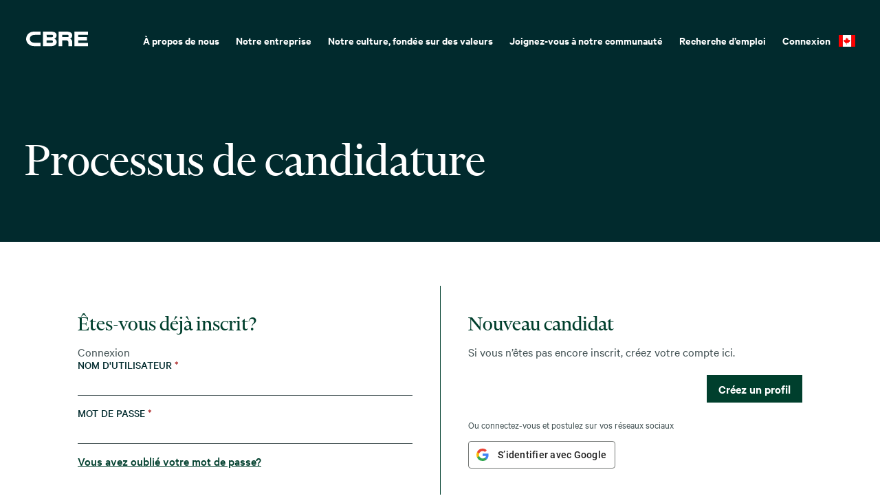

--- FILE ---
content_type: text/html; charset=UTF-8
request_url: https://careers.cbre.com/fr_CA/careers/Login?jobId=45402&source=External+Career+Portal
body_size: 1880
content:
<!DOCTYPE html>
<html lang="en">
<head>
    <meta charset="utf-8">
    <meta name="viewport" content="width=device-width, initial-scale=1">
    <title></title>
    <style>
        body {
            font-family: "Arial";
        }
    </style>
    <script type="text/javascript">
    window.awsWafCookieDomainList = [];
    window.gokuProps = {
"key":"AQIDAHjcYu/GjX+QlghicBgQ/7bFaQZ+m5FKCMDnO+vTbNg96AEOVa5bHrKGGymtSVd0+uyLAAAAfjB8BgkqhkiG9w0BBwagbzBtAgEAMGgGCSqGSIb3DQEHATAeBglghkgBZQMEAS4wEQQMyMOWSOFn4hdbskQ2AgEQgDv+bdZITBPK/n6XbHyWpQIAduvYtpUaGH5kxiRwdN/y0paeiOsC4chijewefaoiUUAihSPAbIpQnZ9w4A==",
          "iv":"CgAGdx7bPAAAABys",
          "context":"m21yeKq7dqqa7VIbNrmx+2AS+GVnSwOAvbtUyVRjExp1uFCyYoF0a7KT3KxBTKkevdCU/YfvmoEUHYDId+MtoPmWXVJvv27yFO2WVEbwMkqpsmjrymCTw4hgK+TGQhI5RILN4n5A5lupza1xWkrz6SfPLfrx+gDTU3bVy2ByaVE1BeNJREwpQphU11C/KZaSU+C26NYYVG6JEN4/jkp76pQfVCwHM/6wdKrVDjq3pyL7g6YRzGsamyscuq1I/7PNRv/GETvePFG/OviivrrAXMv3HxTcVAsJCUdc1YsJDYD6X/11vVzdu0Ko3CduFRYZavf/Y7QLUYfFO6SOWIjH+GjcgSBaiwQ4qowCHNFaVSh2prEMUqa418vXww=="
};
    </script>
    <script src="https://7d6e0277a337.6025a93a.eu-west-1.token.awswaf.com/7d6e0277a337/0de7f5976e41/14aa71687d42/challenge.js"></script>
</head>
<body>
    <div id="challenge-container"></div>
    <script type="text/javascript">
        AwsWafIntegration.saveReferrer();
        AwsWafIntegration.checkForceRefresh().then((forceRefresh) => {
            if (forceRefresh) {
                AwsWafIntegration.forceRefreshToken().then(() => {
                    window.location.reload(true);
                });
            } else {
                AwsWafIntegration.getToken().then(() => {
                    window.location.reload(true);
                });
            }
        });
    </script>
    <noscript>
        <h1>JavaScript is disabled</h1>
        In order to continue, we need to verify that you're not a robot.
        This requires JavaScript. Enable JavaScript and then reload the page.
    </noscript>
</body>
</html>

--- FILE ---
content_type: text/html;charset=UTF-8
request_url: https://careers.cbre.com/fr_CA/careers/Login?jobId=45402&source=External+Career+Portal
body_size: 8839
content:



    
    
    
    
    
    
                
                
                
            
        
    

    <!DOCTYPE html>
<html lang="en-US" xml:lang="en-US" xmlns="http://www.w3.org/1999/xhtml">
    <head><meta name="csp-nonce" content="69bcd72d9f832db5ed1085406d1e54bf470ff0418f680c22e536b70fc00cea4d"/><meta name="avature.portal.id" content="4"/><meta name="avature.portal.name" content="External Careers"/><meta name="avature.portal.urlPath" content="careers"/><meta name="avature.portal.lang" content="fr_CA"/><meta name="avature.portal.page" content="Login"/><meta name="avature.portallist.search" content/>
        <meta http-equiv="content-type" content="text/html;charset=UTF-8" />
        <meta name="viewport" content="width=device-width, height=device-height, initial-scale=1.0, minimum-scale=1.0, maximum-scale=1.5, user-scalable=1" />
                <meta property="og:site_name" content="CBRE" />
                            <meta property="og:title" content="External Careers" />
            
                            <meta property="og:type" content="website" />
            
                            <meta property="og:url" content="https://careers.cbre.com/fr_CA/careers/Login?jobId=45402&amp;source=External+Career+Portal" />
            
                            <meta property="og:description" content="External Careers" />
                <meta name="Description" content="External Careers" />
            
                            <meta property="og:image" content="https://careers.cbre.com/portal/4/images/socialShare.jpg" />
                                <title>
        Connexion | CBRE    </title>
                        <link href="/ASSET/portal/jquery/UI/1.13.2/jquery-ui.min.css?version=10.66.88-stable" rel="stylesheet"></link><link href="/portalpacks/web/assets/session-popup.BLx9OoOY.css" rel="stylesheet"></link><link id="dynamic-styles-marker">
<link rel="stylesheet" type="text/css" media="all" href="/portal/4/css/library__theme.css" />
<style type="text/css">/* MOLECULES/COMPONENTS
========================================================================== */

/* Logo
-------------------------------------------------------------------------- */

:root {
    --logo--background--image: url(https://careers.cbre.com/portal/4/images/logo--default.svg);
    --logo--footer--background--image: url(https://careers.cbre.com/portal/4/images/logo--footer.svg);
}

/* ORGANISMS/MODULES
========================================================================== */

/* Banner
-------------------------------------------------------------------------- */

/* PAGETYPES
========================================================================== */

/* Main
-------------------------------------------------------------------------- */
/* Blocking login
-------------------------------------------------------------------------- */

:root {
    --login__body--background--image: url(https://careers.cbre.com/portal/4/images/login--bg--desktop.svg);
}

/* Media query to target only tablet */
@media all and (min-width:751px) and (max-width:1024px) {
    :root {
        --login__body--background--image: url(https://careers.cbre.com/portal/4/images/login--bg--tablet.svg);
    }

}

/* Media query to target only mobile */
@media all and (max-width:750px) {
    :root {
        --login__body--background--image: url(https://careers.cbre.com/portal/4/images/login--bg--mobile.svg);
    }

}

</style><link rel="stylesheet" type="text/css" media="all" href="https://templates-static-assets.avacdn.net/cssLibrary/1/core.css" />

<link rel="stylesheet" type="text/css" media="all" href="/portal/4/tooltip/tooltip.css" />
<link rel="stylesheet" type="text/css" media="all" href="/portal/4/select2/select2.css" />

<link rel="stylesheet" type="text/css" media="all" href="/portal/4/css/specifics.css" />
<link rel="stylesheet" type="text/css" media="all" href="/portal/4/css/specifics--buttons.css" />
<link rel="stylesheet" type="text/css" media="all" href="/portal/4/css/specifics--nav.css" />
<link rel="stylesheet" type="text/css" media="all" href="/portal/4/css/specifics--footer.css" />
<link rel="stylesheet" type="text/css" media="all" href="/portal/4/css/specifics--search.css" />
<link rel="stylesheet" type="text/css" media="all" href="/portal/4/css/specifics--home.css" />
<link rel="stylesheet" type="text/css" media="all" href="/portal/4/css/specifics--diversity.css" />

    <link rel="stylesheet" type="text/css" media="all" href="https://templates-static-assets.avacdn.net/cookieUserConsent/1/cookieUserConsent.min.css" />
        <script src="/ASSET/portal/jquery/jquerycore/3.7.1/jquery.min.js?version=10.66.88-stable"></script><script src="/ASSET/portal/jquery/UI/1.13.2/jquery-ui.min.js?version=10.66.88-stable"></script><script src="/ASSET/portal/pjquery/pjQueryDeclaration.js?version=10.66.88-stable"></script><script src="/portalpacks/web/js/head/head.3416fa21.iife.js"></script>

<script src="/portal/4/js/jquery-3.4.1.min.js"></script>

<script src="/portal/4/js/tptCore.js"></script>

<script type='text/javascript'>    tpt.backend = {
        "browser": {
            "name": "chrome",
            "version": "131",
            "isMobile": false
        },
        "pageParameters": {
            "personSort": null,
            "personSortDirection": null,
            "jobSort": null,
            "jobSortDirection": null
        },
        "jobLabel": "job"
    };
</script>

<script src="/portal/4/js/tptBrowserTests.js" defer="defer"></script>
<script src="/portal/4/js/tptMenu.js" defer="defer"></script>
<script src="/portal/4/js/tptLists.js" defer="defer"></script>
<script src="/portal/4/tooltip/tooltip.min.js" defer="defer"></script>
<script src="/portal/4/js/tptAttachmentsManager.js" defer="defer"></script>

    <script src="https://templates-static-assets.avacdn.net/cookieUserConsent/1/cookieUserConsent.min.js" defer="defer"></script>
    <script type='text/javascript'>        ServiceFactory.getEventManager().attachToLoadEvent(function(){
            CookieConsentPopupService.getInstance().initialise({"content":{"description":"This site uses cookies and related technologies to provide a better experience, for example, by allowing you to import your profile from a job search site. More information on cookies and how we use them is available in our \u003Ca class='link' target='_blank' href='https:\/\/www.cbre.com\/about\/privacy-policy'\u003E Privacy Notice\u003C\/a\u003E. Nous avons besoin de votre consentement pour utiliser des cookies (autres que ceux qui sont essentiels au fonctionnement du site). Veuillez indiquer si vous acceptez ou refusez ces cookies \u00e0 l\u2019aide des boutons situ\u00e9s \u00e0 droite. Vous pouvez \u00e9galement d\u00e9finir des pr\u00e9f\u00e9rences plus d\u00e9taill\u00e9es en cliquant sur l\u2019ic\u00f4ne des param\u00e8tres.","acceptAll":"ACCEPTER TOUT","save":"ENREGISTRER ET FERMER","cancel":"ANNULER","settings":"Param\u00e8tres avanc\u00e9s","cookiesDisabled":"Erreur\u00a0: Les t\u00e9moins sont bloqu\u00e9s ou ne sont pas pris en charge par votre navigateur. Vous devez activer les t\u00e9moins pour utiliser ce site."},"styles":{"background":"#1f6a4d","color":"#FFFFFF","fontFamily":"var(--font)","highlight":"#ade485","fontSize":"16","lowlight":"#51555c"},"showOnTop":false});
        });
    </script>

<script src="/portal/4/js/tptImplementation.js" defer="defer"></script>

        <link href="https://careers.cbre.com/_cms/4/image/favicon/1?version=23833721" rel="shortcut icon" id="favicon" type="images/icon">
                <link rel="canonical" href="https://careers.cbre.com/fr_CA/careers/Login" />
                        <script type='text/javascript' src='https://www.googletagmanager.com/gtag/js?id=UA-158656462-1' async="1"></script>
        <script type='text/javascript'>        window.dataLayer = window.dataLayer || [];
        function gtag(){dataLayer.push(arguments);}
        gtag('js', new Date());

        gtag('config', 'UA-158656462-1');
        </script>    <script type="module">
    EventManager.getInstance().addEventHandler(EventManager.EVENT_LOAD_NAME, function () {



    }, EventManager.PRIORITY_HIGH);
</script></head>

            
    <body class="body  body--Chrome body--Chrome131   body--header-fixed-on-scroll   body--footer-sticky">
        <div class="body__content">
                            <header class="header header--mobile-menu--from-right">
                    <a class="visibility--visually-hidden skip-content focusable tpt_localAnchor" href="#main">
                        Aller au contenu                    </a>

                    <div class="header__wrapper">
                        <div class="header__content">
                                                        <a class="header__logo" href="https://careers.cbre.com/fr_CA/careers/Home">
                                <h1 class="header__logo__title">
                                    Développez votre carrière et votre potentiel chez CBRE                                </h1>
                            </a>

                                                                            


<div class="header__nav">
    <a class="tpt_mobile-menu--from-right--moves-over__trigger" aria-expanded="false" aria-haspopup="true" tabindex="0">
        <span class="visibility--visually-hidden focusable">
            Menu        </span>
    </a>
    <div class="tpt_mobile-menu--from-right--moves-over">
        <nav class="nav nav--bottom clearfix" aria-label="Navigation sur le site principal">
            <ul class="nav__list clearfix">

                <li class="nav__item" role="menuitem">
                    <a class="nav__item__link" href="https://www.cbre.com/about" target="_blank">
                        À propos de nous                    </a>
                </li>

                <li class="nav__item" role="menuitem">
                    <a class="nav__item__link" href="https://www.cbre.com/real-estate-services" target="_blank">
                        Notre entreprise                    </a>
                </li>

                <li class="nav__item" role="menuitem">
                    <a class="nav__item__link" target="_blank" href="https://www.cbre.com/careers/diversity-equity-and-inclusion">
                        Notre culture, fondée sur des valeurs                    </a>
                </li>

                <li class="nav__item" role="menuitem">
                    <a class="nav__item__link" href="https://careers.cbre.com/fr_CA/careers/ApplicationMethods?jobId=129&amp;source=External+Career+Portal">
                        Joignez-vous à notre communauté                    </a>
                </li>

                <li class="nav__item " >
                    <a class="nav__item__link" href="https://careers.cbre.com/fr_CA/careers/SearchJobs">
                        Recherche d’emploi                    </a>
                </li>
            </ul>

            <ul class="nav__list clearfix">
                                                            <li class="nav__item subnav__item--active" aria-current="page">
                            <a class="nav__item__link" href="https://careers.cbre.com/fr_CA/careers/Login?jobId=45402&amp;source=External+Career+Portal">
                                Connexion                            </a>
                        </li>
                                                </ul>

                            <ul class="nav__list nav__list--overflows-not clearfix">
                    <li class="nav__item nav__item--has-subnav nav__item--has-subnav--overflows-left nav__item--language-switcher">

                    <a class="nav__item__link portalLanguages__placeholder portalLanguages__placeholder--fr_CA" href="#" aria-expanded="false" aria-haspopup="true"></a>

                        <ul class="portalLanguages" role="menu" id="portalLanguagesMenu"><li class="portalLanguages__item portalLanguages__item--da_DK" role="none"><a class="portalLanguages__link" role="menuitem" lang="da" aria-current="false" href="https://careers.cbre.com/da_DK/careers/Login?jobId=45402&amp;source=External+Career+Portal">Dansk</a></li><li class="portalLanguages__item portalLanguages__item--de_DE" role="none"><a class="portalLanguages__link" role="menuitem" lang="de" aria-current="false" href="https://careers.cbre.com/de_DE/careers/Login?jobId=45402&amp;source=External+Career+Portal">Deutsch</a></li><li class="portalLanguages__item portalLanguages__item--en_US" role="none"><a class="portalLanguages__link" role="menuitem" lang="en" aria-current="false" href="https://careers.cbre.com/en_US/careers/Login?jobId=45402&amp;source=External+Career+Portal">English - US</a></li><li class="portalLanguages__item portalLanguages__item--es_ES" role="none"><a class="portalLanguages__link" role="menuitem" lang="es" aria-current="false" href="https://careers.cbre.com/es_ES/careers/Login?jobId=45402&amp;source=External+Career+Portal">Español - ES</a></li><li class="portalLanguages__item portalLanguages__item--es_MX" role="none"><a class="portalLanguages__link" role="menuitem" lang="es" aria-current="false" href="https://careers.cbre.com/es_MX/careers/Login?jobId=45402&amp;source=External+Career+Portal">Español - MX</a></li><li class="portalLanguages__item portalLanguages__item--fr_CA portalLanguages__item--selected" role="none"><a class="portalLanguages__link" role="menuitem" lang="fr" aria-current="page" href="https://careers.cbre.com/fr_CA/careers/Login?jobId=45402&amp;source=External+Career+Portal">Français - Canada</a></li><li class="portalLanguages__item portalLanguages__item--fr_FR" role="none"><a class="portalLanguages__link" role="menuitem" lang="fr" aria-current="false" href="https://careers.cbre.com/fr_FR/careers/Login?jobId=45402&amp;source=External+Career+Portal">Français - France</a></li><li class="portalLanguages__item portalLanguages__item--it_IT" role="none"><a class="portalLanguages__link" role="menuitem" lang="it" aria-current="false" href="https://careers.cbre.com/it_IT/careers/Login?jobId=45402&amp;source=External+Career+Portal">Italiano</a></li><li class="portalLanguages__item portalLanguages__item--nl_NL" role="none"><a class="portalLanguages__link" role="menuitem" lang="nl" aria-current="false" href="https://careers.cbre.com/nl_NL/careers/Login?jobId=45402&amp;source=External+Career+Portal">Nederlands</a></li><li class="portalLanguages__item portalLanguages__item--nb_NO" role="none"><a class="portalLanguages__link" role="menuitem" lang="nb" aria-current="false" href="https://careers.cbre.com/nb_NO/careers/Login?jobId=45402&amp;source=External+Career+Portal">Norsk Bokmål</a></li><li class="portalLanguages__item portalLanguages__item--pl_PL" role="none"><a class="portalLanguages__link" role="menuitem" lang="pl" aria-current="false" href="https://careers.cbre.com/pl_PL/careers/Login?jobId=45402&amp;source=External+Career+Portal">Polski</a></li><li class="portalLanguages__item portalLanguages__item--pt_BR" role="none"><a class="portalLanguages__link" role="menuitem" lang="pt" aria-current="false" href="https://careers.cbre.com/pt_BR/careers/Login?jobId=45402&amp;source=External+Career+Portal">Português - Brasil</a></li><li class="portalLanguages__item portalLanguages__item--pt_PT" role="none"><a class="portalLanguages__link" role="menuitem" lang="pt" aria-current="false" href="https://careers.cbre.com/pt_PT/careers/Login?jobId=45402&amp;source=External+Career+Portal">Português - PT</a></li><li class="portalLanguages__item portalLanguages__item--ro_RO" role="none"><a class="portalLanguages__link" role="menuitem" lang="ro" aria-current="false" href="https://careers.cbre.com/ro_RO/careers/Login?jobId=45402&amp;source=External+Career+Portal">Română</a></li><li class="portalLanguages__item portalLanguages__item--sk_SK" role="none"><a class="portalLanguages__link" role="menuitem" lang="sk" aria-current="false" href="https://careers.cbre.com/sk_SK/careers/Login?jobId=45402&amp;source=External+Career+Portal">Slovenčina, Slovenský Jazyk</a></li><li class="portalLanguages__item portalLanguages__item--fi_FI" role="none"><a class="portalLanguages__link" role="menuitem" lang="fi" aria-current="false" href="https://careers.cbre.com/fi_FI/careers/Login?jobId=45402&amp;source=External+Career+Portal">Suomi, suomen kieli</a></li><li class="portalLanguages__item portalLanguages__item--sv_SE" role="none"><a class="portalLanguages__link" role="menuitem" lang="sv" aria-current="false" href="https://careers.cbre.com/sv_SE/careers/Login?jobId=45402&amp;source=External+Career+Portal">Svenska</a></li><li class="portalLanguages__item portalLanguages__item--vi_VN" role="none"><a class="portalLanguages__link" role="menuitem" lang="vi" aria-current="false" href="https://careers.cbre.com/vi_VN/careers/Login?jobId=45402&amp;source=External+Career+Portal">Tiếng Việt</a></li><li class="portalLanguages__item portalLanguages__item--tr_TR" role="none"><a class="portalLanguages__link" role="menuitem" lang="tr" aria-current="false" href="https://careers.cbre.com/tr_TR/careers/Login?jobId=45402&amp;source=External+Career+Portal">Türkçe</a></li><li class="portalLanguages__item portalLanguages__item--cs_CZ" role="none"><a class="portalLanguages__link" role="menuitem" lang="cs" aria-current="false" href="https://careers.cbre.com/cs_CZ/careers/Login?jobId=45402&amp;source=External+Career+Portal">Čeština, český jazyk</a></li><li class="portalLanguages__item portalLanguages__item--bg_BG" role="none"><a class="portalLanguages__link" role="menuitem" lang="bg" aria-current="false" href="https://careers.cbre.com/bg_BG/careers/Login?jobId=45402&amp;source=External+Career+Portal">Български</a></li><li class="portalLanguages__item portalLanguages__item--he_IL" role="none"><a class="portalLanguages__link" role="menuitem" lang="he" aria-current="false" href="https://careers.cbre.com/he_IL/careers/Login?jobId=45402&amp;source=External+Career+Portal">עברית</a></li><li class="portalLanguages__item portalLanguages__item--th_TH" role="none"><a class="portalLanguages__link" role="menuitem" lang="th" aria-current="false" href="https://careers.cbre.com/th_TH/careers/Login?jobId=45402&amp;source=External+Career+Portal">ไทย</a></li><li class="portalLanguages__item portalLanguages__item--zh_CN" role="none"><a class="portalLanguages__link" role="menuitem" lang="zh" aria-current="false" href="https://careers.cbre.com/zh_CN/careers/Login?jobId=45402&amp;source=External+Career+Portal">中文 - 简体</a></li><li class="portalLanguages__item portalLanguages__item--zh_TW" role="none"><a class="portalLanguages__link" role="menuitem" lang="zh" aria-current="false" href="https://careers.cbre.com/zh_TW/careers/Login?jobId=45402&amp;source=External+Career+Portal">中文 - 繁體</a></li><li class="portalLanguages__item portalLanguages__item--ja_JP" role="none"><a class="portalLanguages__link" role="menuitem" lang="ja" aria-current="false" href="https://careers.cbre.com/ja_JP/careers/Login?jobId=45402&amp;source=External+Career+Portal">日本語</a></li><li class="portalLanguages__item portalLanguages__item--ko_KR" role="none"><a class="portalLanguages__link" role="menuitem" lang="ko" aria-current="false" href="https://careers.cbre.com/ko_KR/careers/Login?jobId=45402&amp;source=External+Career+Portal">한국어</a></li></ul>
                    </li>
                </ul>
            
        </nav>
    </div>
</div>
                            
                            </div>
                    </div>
                </header>
            
                            <div class="banner banner--main">
                    <div class="banner__wrapper">
                                                
                                                    <div class="banner__text">
                                                                                                    <h2 class="banner__text__title banner__text__title--0">
                    Processus de candidature            </h2>
                            </div>
                                            </div>
                </div>
            
                        
            <main class="main" id="main" role="main">
                <div class="main__wrapper">
                    <div class="main__content clearfix">
                                            
        <section class="section section--w--semifull">
            <div class="section__content">
                <div class="
                                            grid grid--2--divider
                                    ">
                    <div class="
                                                    grid__item
                                            ">
                        <article class="article">
                            <div class="article__header">
                                <div class="article__header__text">
                                    <h3 class="article__header__text__title article__header__text__title--login article__header__text__title--4">
                                                                                    Êtes-vous déjà inscrit?                                                                            </h3>
                                </div>
                            </div>

                            <div class="article__content article__content--login">
    <div class="article__content">
        <form id="submitForm" class="form form--login" autocomplete="on" method="post" novalidate><div id="liveLoginErrorsContainer" class="form__error" role="alert"></div><fieldset id="fieldset" class="Section fieldset"><legend id="title" class="Section__legend">Connexion</legend><div class="fieldSpec"><label class="requiredField" for="username">Nom d'utilisateur<span aria-hidden="true" class="labelRequiredIcon"> *</span></label><div class="loginInputContainer"><input autocomplete="off" class="loginInput" id="username" type="text" name="username" value required="required"/></div></div><div id="passwordGroup" class="fieldSpec passwordGroup"><div class="fieldSpec"><label class="requiredField" for="password">Mot de passe<span aria-hidden="true" class="labelRequiredIcon"> *</span></label><div class="loginInputContainer"><input autocomplete="off" class="loginInput" id="password" type="password" name="password" value required="required"/></div></div><div class="comment"><a id="forgotPassword" href class="link">Vous avez oublié votre mot de passe?</a></div><script type="text/javascript">function forgotPasswordSubmit(event) {
            event.preventDefault();
            document.getElementById('flowStep').value = 'forgotPassword';
            document.getElementById('submitForm').submit();
            return true;
        }
        document.getElementById('forgotPassword').addEventListener('click', forgotPasswordSubmit)</script></div><div class="fieldSpec"><div class="loginInputContainer"><input class="loginInput" id="flowStep" type="hidden" name="flowStep" value required="required"/></div></div><div class="fieldSpec button-bar"><div class="button-bar__wrap"><button class="button button--primary" type="submit" id="login" name="login" value="Se connecter">Se connecter</button></div></div><div id="requiredFieldsCaption" class="description">Les champs obligatoires sont marqués d’un astérisque <span class="asterisk">*</span></div></fieldset></form>

            </div>
</div>


    <div class="article__content">
        <div class="social-login">
            <div class="social-login__text">
                                    Ou connectez-vous et postulez sur vos réseaux sociaux                            </div>

            <div class="social-login__bar">
                <ul class="list--social-login clearfix">
                                            <li class="list__item list__item--google">
                            <a id="loginButton--google" class="loginButton loginButton--google" role="button" tabindex="0" data-registermethod="google" href="/fr_CA/careers/_googleLogin?jobId=45402&amp;source=External+Career+Portal">S’identifier avec Google</a>
                        </li>
                                    </ul>
            </div>
        </div>
    </div>

                                                    </article>
                    </div>

                                            <div class="grid__item">
                            <article class="article">
                                <div class="article__header">
                                    <div class="article__header__text">
                                        <h3 class="article__header__text__title article__header__text__title--login article__header__text__title--4">
                                            Nouveau candidat                                        </h3>
                                    </div>
                                </div>

                                <div class="article__content">
                                    <p class="paragraph">
                                        Si vous n’êtes pas encore inscrit, créez votre compte ici.                                    </p>

                                    <div class="button-bar">
                                        <fieldset>
                                            <div role="navigation">
                                                <a class="button button--primary" href="https://careers.cbre.com/fr_CA/careers/ApplicationMethods?jobId=45402&amp;source=External+Career+Portal" tabindex="0">
                                                    Créez un profil                                                </a>
                                            </div>
                                        </fieldset>
                                    </div>
                                </div>

                                
    <div class="article__content">
        <div class="social-login">
            <div class="social-login__text">
                                    Ou connectez-vous et postulez sur vos réseaux sociaux                            </div>

            <div class="social-login__bar">
                <ul class="list--social-login clearfix">
                                            <li class="list__item list__item--google">
                            <a id="loginButton--google" class="loginButton loginButton--google" role="button" tabindex="0" data-registermethod="google" href="/fr_CA/careers/_googleLogin?jobId=45402&amp;source=External+Career+Portal">S’identifier avec Google</a>
                        </li>
                                    </ul>
            </div>
        </div>
    </div>
                            </article>
                        </div>
                                    </div>
            </div>
        </section>

                    <div class="breadcrumbs breadcrumbs--bottom breadcrumbs--w--semifull">
                <a class="link" href="https://careers.cbre.com/fr_CA/careers">
                    Retour                </a>
            </div>
                                </div>
                </div>
                                
                                            </main>

                            <footer class="footer" aria-label="Pied de page" role="contentinfo">
                    <div class="footer__wrapper">
                        <div class="footer__content">
                            <div class="footer__logo">
                                <span>CBRE</span>
                            </div>
                            <div class="footer__links">
                                <div class="footer__links__corporate">
                                                                        <ul>
                                        <li>
                                            <a href="https://www.cbre.com/about" target="_blank">À propos de CBRE</a>
                                        </li>
                                        <li>
                                            <a href="https://www.cbre.com/about-us/corporate-responsibility" target="_blank">Responsabilité de l’entreprise</a>
                                        </li>
                                        <li>
                                            <a href="https://www.cbre.com/about/careers" target="_blank">Carrières</a>
                                        </li>
                                        <li>
                                            <a href="https://www.cbre.com/about/media-center" target="_blank">Newsroom</a>
                                        </li>
                                        <li>
                                            <a href="https://ir.cbre.com/investor-relations-home/default.aspx" target="_blank">Relations avec les investisseurs</a>
                                        </li>
                                    </ul>
                                </div>
                            </div>
                        </div>
                        <div class="footer__content footer__content--bottom">
                            <div class="footer__links__privacy">
                                <ul>
                                    <li>
                                        <a href="https://www.cbre.com/about/contact-us" target="_blank">Nous contacter</a>
                                    </li>
                                    <li>
                                        <a href="https://www.cbre.com/about/privacy-policy" target="_blank">Politique de confidentialité</a>
                                    </li>
                                    <li>
                                        <a href="https://www.cbre.com/about/disclaimer-terms-of-use" target="_blank">Conditions d’utilisation</a>
                                    </li>
                                    <li>
                                        <a href="https://www.cbre.com/sitemap" target="_blank">Plan du site</a>
                                    </li>
                                </ul>
                            </div>
                            <div class="footer__links__social">
                                <ul>
                                    <li>
                                        <a class="footer__social__item" href="https://www.facebook.com/cbre" target="_blank" rel="noopener noreferrer" aria-label="Facebook">
                                            <img class="footer__social__item__icon" src="https://careers.cbre.com/portal/4/images/social-media--facebook.svg" alt="Facebook Logo" loading="lazy" aria-hidden="true">
                                        </a>
                                    </li>
                                    <li>
                                        <a class="footer__social__item" href="https://www.linkedin.com/company/cbre/" target="_blank" rel="noopener noreferrer" aria-label="LinkedIn">
                                            <img class="footer__social__item__icon" src="https://careers.cbre.com/portal/4/images/social-media--linkedin.svg" alt="Linkedin Logo" loading="lazy" aria-hidden="true">
                                        </a>
                                    </li>
                                    <li>
                                        <a class="footer__social__item" href="https://twitter.com/CBRE" target="_blank" rel="noopener noreferrer" aria-label="Twitter">
                                            <img class="footer__social__item__icon" src="https://careers.cbre.com/portal/4/images/social-media--twitter.svg" alt="Twitter Logo" loading="lazy" aria-hidden="true">
                                        </a>
                                    </li>
                                </ul>
                            </div>
                        </div>
                        <div class="footer__content footer__content--copy">
                                                        <span>Copyright © 2026 CBRE. All rights reserved.</span>
                        </div>
                    </div>
                                    </footer>
                    </div>

                        
        <script type='text/javascript'>                        var rejectButtonText = 'Rejeter tout';

            // inserting "reject button"
            const checkDOM = function() {
                let cookiesInfoButtonsContainer = document.querySelector('.cookies__info__buttons');
                if (cookiesInfoButtonsContainer) {
                    let cookieRejectButtonNode = document.createElement('a');
                    cookieRejectButtonNode.className = 'cookiesButton cookiesButtonReject';
                    cookieRejectButtonNode.setAttribute('href', '#');
                    cookieRejectButtonNode.innerText = rejectButtonText;
                    cookiesInfoButtonsContainer.prepend(cookieRejectButtonNode);

                    var cookieUserConsentService = ServiceFactory.getCookieUserConsentService();
                    var integrationCookieId;
                    var cookiesSettings = {};
                    cookieUserConsentService.init(function(data) {
                        // Storing pair 'id: false' in cookiesSettings to disable cookies that can be disabled.
                        for (var i = 0, len = data.length; i < len; i++) {
                            if (data[i].canBeDisabled == 1) {
                                cookieId = data[i].id;
                                cookiesSettings[cookieId] = false;
                            }
                        }
                    });

                    // add on click event to update cookies for reject button
                    const waitTillObjectLoaded = function() {
                        if (Object.keys(cookiesSettings).length !== 0) {
                            cookieRejectButtonNode.addEventListener('click', function() {
                                // Rejecting all cookies but the essential ones (id 1)
                                // Using cookiesSettings object to reject cookies that are editable (canBeDisabled)
                                cookieUserConsentService.updateTypesConsent(
                                    cookiesSettings,
                                    function (currentStatus) {
                                        let cookiesContainer = document.querySelector('div.cookies');
                                        cookiesContainer.parentNode.removeChild(cookiesContainer);
                                    }
                                );
                            })
                            clearInterval(checkWaitTillObjectLoaded);
                        }
                    }
                    const checkWaitTillObjectLoaded = setInterval(waitTillObjectLoaded, 500);
                    clearInterval(checkDOMInterval);
                }

            }
            const checkDOMInterval = setInterval(checkDOM, 500);
        </script>    <script src="/portalpacks/web/js/session-popup.8MwVmfd9.js" type="module"></script><script type="text/javascript">EventManager.getInstance().addEventHandler(EventManager.EVENT_LOAD_NAME,function() { },EventManager.PRIORITY_LOWEST);</script><script src="/portalpacks/web/js/body/body.665a937e.iife.js"></script><script type="text/javascript">
        var service = EventManager.getInstance();
</script><portal-data id="synapserBootstrap" data-enabled data-usePermanentConnection="true" data-pageSessionId data-applicationName="customPortal" data-applicationCode="customPortal_4" data-logoutUrl data-publicSessionName="8e4w4opn3zIwWe8VU5VLdaI9jfTN" data-cortex="2" data-trackerCode="BVF1s9FQqx3FoxZ_Ok7KaXLr_BPF" data-packVersion="777d1534043fd1eb9c6313741a6909faacad7d53"></portal-data><portal-data id="showAlertOnSessionIdleTimeout" data-title="Votre session a expiré" data-message="Pour la confidentialité et la sécurité de vos informations, les sessions expirent automatiquement, après une longue période d'inactivité." data-mainButton="Retourner à la page d'accueil" data-timeout="3601000" data-portalUrl="https://careers.cbre.com/fr_CA/careers?jobId=45402&amp;source=External+Career+Portal"></portal-data><portal-data id="showAlertOnSessionMaxLifetime" data-title="Votre session a expiré" data-message="Pour des raisons de confidentialité et de sécurité, votre session utilisateur a expiré, car elle a atteint sa durée maximale." data-mainButton="Retourner à la page d'accueil" data-timeout="86401000" data-portalUrl="https://careers.cbre.com/fr_CA/careers?jobId=45402&amp;source=External+Career+Portal"></portal-data><portal-data id="sessionConfigData" data-checkInterval="600000" data-interceptorCheckInterval="1000" data-maxLifetimeVerificationMode="local"></portal-data><script type="text/javascript"> 
_linkedin_partner_id = "3739914"; 
window._linkedin_data_partner_ids = window._linkedin_data_partner_ids || []; 
window._linkedin_data_partner_ids.push(_linkedin_partner_id); 
</script><script type="text/javascript"> 
(function(l) { 
if (!l){window.lintrk = function(a,b){window.lintrk.q.push([a,b])}; 
window.lintrk.q=[]} 
var s = document.getElementsByTagName("script")[0]; 
var b = document.createElement("script"); 
b.type = "text/javascript";b.async = true; 
b.src = "https://snap.licdn.com/li.lms-analytics/insight.min.js"; 
s.parentNode.insertBefore(b, s);})(window.lintrk); 
</script> 
<noscript> 
<img height="1" width="1" style="display:none;" alt="" src=https://px.ads.linkedin.com/collect/?pid=3739914&fmt=gif /> 
</noscript></body>
</html>
                                                    

        
                    
            


--- FILE ---
content_type: text/html; charset=UTF-8
request_url: https://careers.cbre.com/4/_portalCookieUserConsent?method=getAll
body_size: 469
content:
[{"id":1,"name":"Essentiels","languageId":15,"description":"Cookies indispensables au bon fonctionnement du portail. Il est impossible de les d\u00e9sactiver.","variableName":"essential","isBuiltin":1,"sortOrder":1,"canBeDisabled":false,"isEnabled":true},{"id":2,"name":"Fonctionnels","languageId":15,"description":"Cookies qui am\u00e9liorent ou ajoutent des fonctionnalit\u00e9s au portail (qui ajoutent par exemple des polices ou des chats, qui int\u00e8grent des vid\u00e9os). S\u2019ils sont refus\u00e9s, certaines ou l\u2019ensemble de ces fonctionnalit\u00e9s sont susceptibles de ne pas fonctionner correctement.","variableName":"functional","isBuiltin":1,"sortOrder":2,"canBeDisabled":true,"isEnabled":true},{"id":3,"name":"Performance","languageId":15,"description":"Cookies qui permettent au site de compter les visites et\/ou de suivre l'activit\u00e9 des personnes afin de mesurer et d'am\u00e9liorer les performances.","variableName":"performance","isBuiltin":1,"sortOrder":3,"canBeDisabled":true,"isEnabled":true},{"id":4,"name":"Social","languageId":1,"description":"These cookies are used to enable integrations with other sites. For example, they may be used to enable you to import your profile from a job-search site.","variableName":"social","isBuiltin":0,"sortOrder":4,"canBeDisabled":true,"isEnabled":true}]

--- FILE ---
content_type: text/css
request_url: https://careers.cbre.com/portal/4/css/specifics--nav.css
body_size: 1724
content:
/* NAV
   ========================================================================== */
.header__wrapper{
    padding-top: 0;
    padding-bottom: 0;
}

.header__logo {
    background-image: var(--logo--background--image);
    background-position: center;
    background-size: contain;
}

.header__logo__title br {
    display: none;
}

.nav__item__link {
    font-weight: var(--font--weight--semibold);
}

.nav__item:not(.nav__item--active) .nav__item__link, .nav__item:not(.nav__item--active) .nav__item__link:link, .nav__item:not(.nav__item--active) .nav__item__link:visited{
    color: #FFFFFF;
    border: 0;
}

.nav--top .nav__item__link{
    font-weight: 500;
    font-size: 1.4rem;
}

.nav--bottom .nav__item__link{
    font-size: 1.6rem;
}

.nav--top{
    display: flex;
    justify-content: space-around;
    padding-bottom: 0;
}

.nav--top .nav__list:first-of-type{
    margin-right: auto;
}

.article--result .article__header__actions span{
    font-weight: 600;
}

.nav__item:not(.nav__item--active) .nav__item__link:hover {
    color: var(--color--brand--sub-3);
}

.subnav__item:not(.subnav__item--active) .subnav__item__link,
.subnav__item:not(.subnav__item--active) .subnav__item__link:link,
.subnav__item:not(.subnav__item--active) .subnav__item__link:visited,
.portalLanguages__item .portalLanguages__link,
.portalLanguages__item .portalLanguages__link:link,
.portalLanguages__item .portalLanguages__link:visited {
    color: var(--color--clickeable)
}

.nav__item--has-subnav:hover .subnav__item:not(.subnav__item--active) .subnav__item__link:hover,
.nav__item--has-subnav:hover .subnav__item:not(.subnav__item--active) .subnav__item__link:focus,
.nav__item--has-subnav:hover .subnav__item:not(.subnav__item--active) .subnav__item__link:active,
.portalLanguages__item:not(.portalLanguages__item--selected) .portalLanguages__link:hover,
.portalLanguages__item:not(.portalLanguages__item--selected) .portalLanguages__link:focus,
.portalLanguages__item:not(.portalLanguages__item--selected) .portalLanguages__link:active {
    background-color: transparent;
    text-decoration: underline;
    text-underline-offset: 3px;
    color: var(--color--clickeable);
}

.nav__item--active .nav__item__link{
    color: #FFFFFF;
}

/* DESKTOP */

@media (min-width: 1025px){
    .nav__item--has-subnav--with-arrow .nav__item__link:before {
        background-image: url('../images/icon--dropdown.svg');
        border-top: none;
        background-size: cover;
        background-position: center;
        height: 5px;
        width: 8px;
    }

    .nav__list{
        justify-content: center;
        flex-wrap: wrap;
    }

    .nav__item__link{
        padding-bottom: var(--spacer--xs);
        border: none;
    }

    .subnav__item + .subnav__item, .portalLanguages__item + .portalLanguages__item{
        border-top-width:0;
    }

    .header--scrolling .nav--top {
        display:none;
     }

    .header--scrolling .header__logo {
        margin-top: 0;
        -webkit-transition: all .7s;
        -moz-transition: all .7s;
        transition: all .7s;
    }

    .nav__item--has-subnav--overflows-right .subnav__list, .nav__item--has-subnav--overflows-left .subnav__list, .nav__item--has-subnav--overflows-right .portalLanguages, .nav__item--has-subnav--overflows-left .portalLanguages{
        min-width: 100%;
    }

    .nav__item--has-subnav .nav__item__link {
        padding-bottom: calc( var(--spacer--xs) * 3 );
    }

    .nav__item--has-subnav:hover .nav__item__link {
        background-color: transparent;
        border: 0;
    }

    .nav__item--has-subnav:hover .subnav__item__link {
        color: var(--color--brand);
    }

    .portalLanguages__placeholder__text {
        display: none;
    }

}

/* MOBILE */

a[class*="__trigger"] {
    background-image: url('../images/icon--menu.svg');
}

@media (max-width: 1024px){
    .nav--top .nav__item{
        border-top-width: 0;
    }

    .header--mobile-menu--from-right .header__wrapper{
        padding: 0;
    }

    .header__nav{
        width: 100%;
    }

    .header__nav [class*="--divider--bottom"] + * {
        margin-top: var(--spacer--m) !important;
    }

    .nav__item {
        border: unset;
    }

    .nav__item__link {
        padding: var(--spacer--m) 0;
    }

    .nav--top .nav__item__link{
        padding: var(--spacer--s);
    }

    .portalLanguages, .nav--top .subnav__list{
        /*position: absolute;
        background-color: var(--color--brand--sub-3);*/
        z-index: 9;
    }

    .nav--top .nav__item--has-subnav .nav__item__link:not(.portalLanguages__placeholder):before{
        display:none;
    }

    .nav--top .nav__item--has-subnav--open .nav__item__link{
        border-top-color: var(--boxes--border--color);
        border-right-color: var(--boxes--border--color);
        border-left-color: var(--boxes--border--color);
        border-top-width: 1px;
        border-right-width: 1px;
        border-left-width: 1px;
        border-style: solid;
    }

    .nav--top .nav__item--has-subnav--open .nav__item__link{
        z-index: 10;
        background-color: var(--color--brand--sub-3);
    }

    .tpt_mobile-menu--from-right--moves-over__trigger{
        height: 47px;
    }

    a[class*="__trigger"].open:before{
        content: "";
        position: fixed;
        top: 0;
        left: 0;
        z-index: 6;
        width: 100vw;
        height: 100vh;
        background-color: rgba(51, 51, 51, 0.75);
        cursor: default;
    }

    [class*="__trigger"].open{
        background-image: url('../images/icon--menu--close.svg');
    }

    .tpt_mobile-menu--from-right--moves-over{
        border-top: 1px solid var(--dividers--border--color);
    }

    .nav__item__link{
        font-weight: 400;
    }

    .nav__item:not(.nav__item--active) .nav__item__link,
    .nav__item:not(.nav__item--active) .nav__item__link:link,
    .nav__item:not(.nav__item--active) .nav__item__link:visited,
    .nav__item--active .nav__item__link,
    .subnav__item--active .subnav__item__link {
        color: var(--color--clickeable);
    }

    .nav__item--language-switcher .nav__item__link {
        padding-top: var(--spacer--l);
    }

    .header__logo{
        margin-left: 2.2rem;
        margin-bottom: var(--spacer--s);
    }

    .nav--top .nav__item--has-subnav:not(.nav__item--has-subnav--open).nav__item--active .subnav__list{
        display:none;
    }

    .nav--bottom .nav__item__link, .subnav__item__link, .portalLanguages__link {
        font-weight: var(--font--weight--semibold);
        font-size: 2.4rem;
    }

    .portalLanguages {
        max-height: unset;
        width: 100%;
    }

    .nav__item__link>img {
        float: inherit;
    }

    a[class*="__trigger"] {
        top: 1rem;
    }
}


--- FILE ---
content_type: text/css
request_url: https://careers.cbre.com/portal/4/css/specifics--home.css
body_size: 1182
content:
/* HOME
   ========================================================================== */
.body--home .banner--main {
    background-image: var(--bannerHome--background--image);
}

.body--home .banner__text {
    width: 100%;
}

.body--home .banner__text__title {
    border-bottom: solid 5px #17e88f;
    padding-bottom: 3.2rem;
}

.body--home .banner__text__title + .banner__text__subtitle{
    margin-top: var(--spacer--m);
}

.body--home .banner__text__subtitle{
    font-size: 2rem;
    text-transform: inherit;
}

.section--home [class*=--divider--bottom]{
    flex-grow: 1;
    border-bottom-color: #3a3a3a;
    padding-bottom:0;
}

.section--home [class*="--divider--bottom"] + *{
    margin-top: -14px !important;
}

.section--home .section__content[class*=--boxed--custom]{
    text-align: center;
    position: relative;
    border-top: unset;
    display: block;
    border-color: #3a3a3a;
}

.section--home .section__content__title{
    display: flex;
    justify-content: center;
    align-items: end;
}

.section--home .section__content[class*=--boxed--custom] .section__content__title{
    position: absolute;
    top: 0;
    left: 0;
    right: 0;
}

.section--home .section__content__title--4{
    padding: 0 var(--spacer--xl);
}

.section--home .text--highlighted {
    font-family: FinancierDisplay;
    font-weight: var(--font--weight--medium);
    color: var(--color--brand);
}

.section--home .text--highlighted {
    font-size: 4.8rem;
    margin-bottom: calc( var(--spacer--xxl) * 2);
}

.section--home .text--highlighted--sm {
    font-size: 2.3rem;
}

.section--home .text--highlighted span {
    color: var(--color--brand--sub-4);
}

.section__content--about p:not(.paragraph){
    font-size: 2.6rem;
    font-weight: 500;
    line-height: 1.38;
    padding: var(--spacer--xxl) var(--spacer--m);
}

.section__content--about .paragraph + .paragraph{
    margin-top: var(--spacer--m);
}

.section__content--explore .paragraph + .paragraph{
    padding-top: 0;
}

.section--home :not(.fluid-cols)>.paragraph:last-of-type {
    padding-bottom: var(--spacer--xxl);
}

.section--home .section__content + .section__content {
    margin-top: var(--spacer--xxl);
}

.banner--explore {
    background-color: var(--color--brand--sub-1);
    color: #FFFFFF;
}

.banner--explore .banner__wrapper {
    padding-top: calc( var(--spacer--xl) * 2);
    padding-bottom: calc( var(--spacer--xl) * 2);
}

.section__content--explore {
    display: flex;
    align-items: center;
    justify-content: space-between;
}

.section__content--explore .section__content__title {
    font-family: var(--font);
    font-size: 6rem;
}

.section__content--explore .paragraph{
    font-size: 2.3rem;
    line-height: 2.4rem;
    width: 50%;
    float: right;
}

.section--home.section--banner--explore :not(.fluid-cols)>.paragraph:last-of-type {
    padding-bottom: 0;
}

.video--home {
    padding-top: var(--main--padding--top);
    padding-bottom: var(--main--padding--bottom);
}

/* DESKTOP */

@media all and (min-width:1025px){

    .body--home .banner--main{
        height: 48.2rem;
    }

    .body--home .banner__text__title + .banner__text__subtitle{
        margin-top: var(--spacer--xl);
    }

    .body--home .banner__text__subtitle{
        font-size: 2.6rem;
    }

    .body--home .section__content--video{
        height: 601px;
    }
}

/* MOBILE */

@media all and (max-width:1024px){

    .section--home .text--highlighted {
        font-size: 3.2rem;
        margin-bottom: var(--spacer--xxxl);
    }

    .section__content--explore {
        flex-direction: column;
    }

    .section__content--about p:not(.paragraph), .section__content--explore .paragraph {
        font-size: 2.2rem;
        line-height: normal;
        padding: var(--spacer--xl) 0;
    }

    .section__content--explore .paragraph {
        width: 100%;
    }

    .section__content--explore .section__content__title {
        font-size: 3.2rem;
    }

    .body--home .banner__text__title {
        padding-bottom: 2.2rem;
    }

    .banner__wrapper {
        padding-bottom: 2.2rem;
    }

    .section__content--explore {
        align-items: start;
    }

    .section--collapsible-form-search .form--search .form__toggle {
        justify-content: right;
        width: 100%;
    }

}
